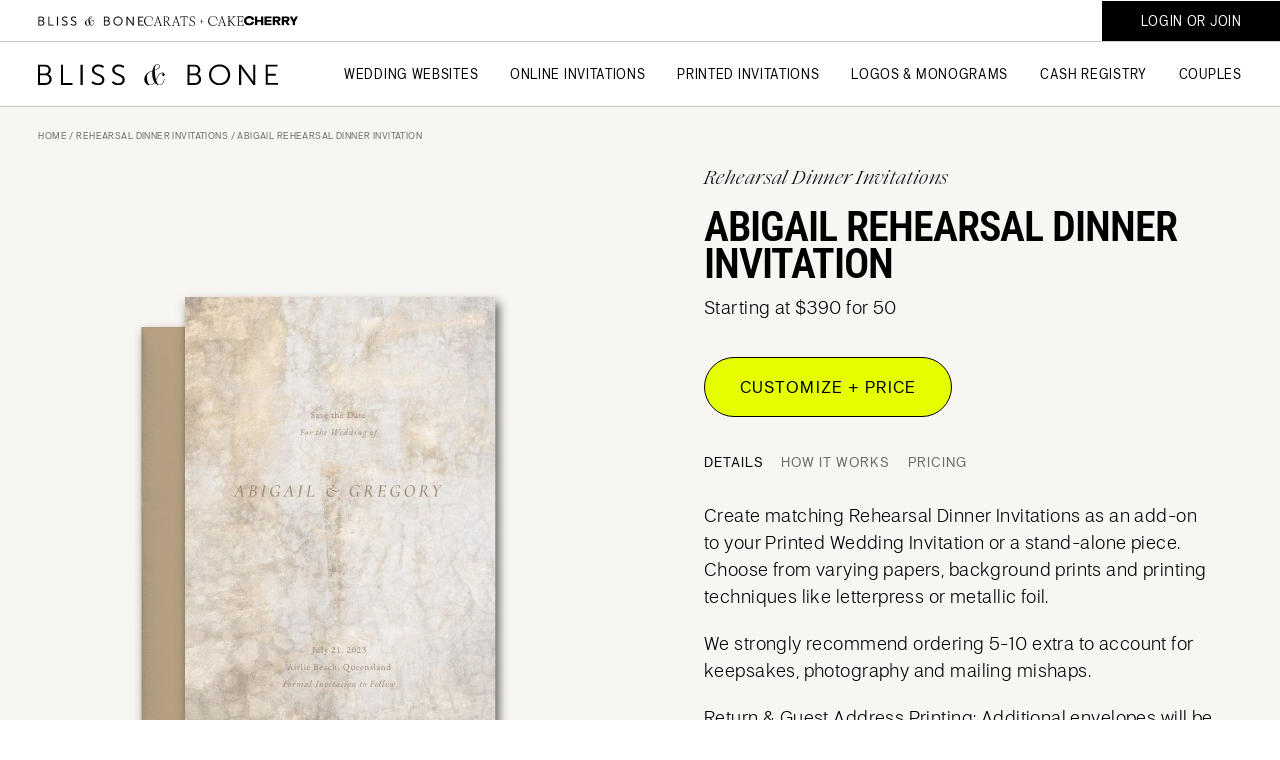

--- FILE ---
content_type: text/html; charset=UTF-8
request_url: https://blissandbone.com/rehearsal-dinner-invitations/abigail-rehearsal-dinner-invitation
body_size: 10203
content:



	<!DOCTYPE HTML>
<html lang="en">
<head>
<link rel="preconnect" href="https://cdnjs.cloudflare.com">

<meta charset="UTF-8">
<meta id="viewport" name="viewport" content="width=device-width,initial-scale=1">

	
	
	
		<title>Beautiful Rehearsal Dinner Invitations - Shop the Abigail Collection</title>
		<meta name="description" content="The Abigail Rehearsal Dinner Invitation can match your wedding website or online save the dates. Shop the Abigail Rehearsal Dinner Invitation collection today.">
		<meta name="author" content="Bliss & Bone">
		<meta name="robots" content="INDEX, FOLLOW">

		<!-- Open Graph -->
		<meta property="og:title" content="Beautiful Rehearsal Dinner Invitations - Shop the Abigail Collection">
		<meta property="og:description" content="The Abigail Rehearsal Dinner Invitations can match your wedding website or online save the dates. Shop the Abigail Rehearsal Dinner Invitation collection today.">
		<meta property="og:type" content="website">
		<meta property="og:image" content='https://cdn.blissandbone.com/_images/webcache/682JP636_-_abcdef_-_56608bfeec9f7a0f9443fd07b835df3a8578cb09.jpg'>

		<!-- Twitter Card -->
		<meta name="twitter:title" content="Beautiful Rehearsal Dinner Invitations - Shop the Abigail Collection">
		<meta name="twitter:card" content="summary">
		<meta name="twitter:description" content="The Abigail Rehearsal Dinner Invitations can match your wedding website or online save the dates. Shop the Abigail Rehearsal Dinner Invitation collection today.">
		<meta name="twitter:image" content='https://cdn.blissandbone.com/_images/webcache/682JP636_-_abcdef_-_56608bfeec9f7a0f9443fd07b835df3a8578cb09.jpg'>
		
		



<link rel="apple-touch-icon" sizes="180x180" href="/apple-touch-icon.png?v=1">
<link rel="icon" type="image/png" sizes="32x32" href="/favicon-32x32.png?v=1">
<link rel="icon" type="image/png" sizes="16x16" href="/favicon-16x16.png?v=1">
<link rel="manifest" href="/site.webmanifest?v=1" crossorigin="use-credentials">
<link rel="mask-icon" href="/safari-pinned-tab.svg?v=1" color="#231f20">
<link rel="shortcut icon" href="/favicon.ico?v=1">
<meta name="msapplication-TileColor" content="#231f20">
<meta name="theme-color" content="#ffffff">


<link rel="stylesheet" href="/_css/global_style.css?20251229" type="text/css" media="all">
<link rel="stylesheet" href="https://cdnjs.cloudflare.com/ajax/libs/bootstrap-icons/1.11.3/font/bootstrap-icons.min.css" integrity="sha512-dPXYcDub/aeb08c63jRq/k6GaKccl256JQy/AnOq7CAnEZ9FzSL9wSbcZkMp4R26vBsMLFYH4kQ67/bbV8XaCQ==" crossorigin="anonymous" referrerpolicy="no-referrer" />

	<link rel="stylesheet" href="/_css/detail_style.css?20251229" type="text/css" media="all">
	<link rel="stylesheet" href="/_css/horizontal_scroll_style.css?20251229" type="text/css" media="all">



<script>(function(w,r){w._rwq=r;w[r]=w[r]||function(){(w[r].q=w[r].q||[]).push(arguments)}})(window,'rewardful');</script>
<script async src='https://r.wdfl.co/rw.js' data-rewardful='dbece8'></script>
<!-- Google Tag Manager -->
<script>(function(w,d,s,l,i){w[l]=w[l]||[];w[l].push({'gtm.start':
new Date().getTime(),event:'gtm.js'});var f=d.getElementsByTagName(s)[0],
j=d.createElement(s),dl=l!='dataLayer'?'&l='+l:'';j.async=true;j.src=
'https://www.googletagmanager.com/gtm.js?id='+i+dl;f.parentNode.insertBefore(j,f);
})(window,document,'script','dataLayer','GTM-P3CBHXS');</script>
<!-- End Google Tag Manager -->


<!-- Global site tag (gtag.js) - Google Analytics -->
<script async src="https://www.googletagmanager.com/gtag/js?id=UA-41379010-1"></script>
<script>
  window.dataLayer = window.dataLayer || [];
  function gtag(){dataLayer.push(arguments);}
  gtag('js', new Date());

  gtag('config', 'UA-41379010-1');
</script>


<!-- Meta Pixel Code -->
<script>
!function(f,b,e,v,n,t,s)
{if(f.fbq)return;n=f.fbq=function(){n.callMethod?
n.callMethod.apply(n,arguments):n.queue.push(arguments)};
if(!f._fbq)f._fbq=n;n.push=n;n.loaded=!0;n.version='2.0';
n.queue=[];t=b.createElement(e);t.async=!0;
t.src=v;s=b.getElementsByTagName(e)[0];
s.parentNode.insertBefore(t,s)}(window, document,'script',
'https://connect.facebook.net/en_US/fbevents.js');
fbq('init', '772829493879577');
fbq('track', 'PageView');
</script>
<noscript><img alt="" height="1" width="1" style="display:none" src="https://www.facebook.com/tr?id=772829493879577&ev=PageView&noscript=1"/></noscript>
<!-- End Meta Pixel Code -->



<script src="https://cdnjs.cloudflare.com/ajax/libs/jquery/3.5.1/jquery.min.js" integrity="sha512-bLT0Qm9VnAYZDflyKcBaQ2gg0hSYNQrJ8RilYldYQ1FxQYoCLtUjuuRuZo+fjqhx/qtq/1itJ0C2ejDxltZVFg==" crossorigin="anonymous" referrerpolicy="no-referrer"></script>
<script type="text/javascript" src="/_scripts/bandb-min.js?20251010"></script>
<script type="text/javascript" src="/_scripts/overlay_control-min.js?20251010" async></script>
<script src="https://cdnjs.cloudflare.com/ajax/libs/gsap/3.9.1/gsap.min.js" integrity="sha512-H6cPm97FAsgIKmlBA4s774vqoN24V5gSQL4yBTDOY2su2DeXZVhQPxFK4P6GPdnZqM9fg1G3cMv5wD7e6cFLZQ==" crossorigin="anonymous" referrerpolicy="no-referrer"></script>
<script src="https://cdnjs.cloudflare.com/ajax/libs/gsap/3.9.1/ScrollTrigger.min.js" integrity="sha512-5efjkDjhldlK+BrHauVYJpbjKrtNemLZksZWxd6Wdxvm06dceqWGLLNjZywOkvW7BF032ktHRMUOarbK9d60bg==" crossorigin="anonymous" referrerpolicy="no-referrer"></script>
<script type="text/javascript" src="/_scripts/show_hide_header-min.js?20251010" async></script>

<script src="https://cdnjs.cloudflare.com/ajax/libs/gsap/3.9.1/ScrollToPlugin.min.js" integrity="sha512-agNfXmEo6F+qcj3WGryaRvl9X9wLMQORbTt5ACS9YVqzKDMzhRxY+xjgO45HCLm61OwHWR1Oblp4QSw/SGh9SA==" crossorigin="anonymous" referrerpolicy="no-referrer"></script>
<script type="text/javascript" src="/_scripts/lazy_load-min.js?20251010"></script>
<script type="text/javascript" src="/_scripts/horizontal_scroll-min.js?20251010"></script>





<script>
$(document).ready(function(){
	jQuery(function($){
		$('.splitTop .text .linksRow a').click(function(e) {
			let $this = $(this);
			let tab = this.dataset.class;
			$this.parent().find('> a').removeClass('select');
			$this.addClass('select');
			$this.parent().next('.tabsDetails').find('> div').removeClass('select')
			$this.parent().next('.tabsDetails').find('.' + tab).addClass('select');
		});
	});
});

</script>


</head>

<body>

<header>
	<div class="topHeader">
		<div class="logoCont">
		<a class="headItem logoSM bb" href="/" title="Shop wedding websites, online wedding invitations and printed invitations.">
			<img src="/_images/Bliss-and-Bone-Logo-SM.svg" width="106" height="10" alt="BLISS & BONE">
		</a>
		<a class="headItem logoSM cc" href="https://caratsandcake.com/" target="_blank" title="Connecting couples to expert vendors to build your dream wedding. Your #1 resource for all things wedding planning and inspiration.">
			<img src="/_images/Carats-and-Cake-Logo-SM.svg" width="110" height="10" alt="CARATS & CAKE">
		</a>
		<a class="headItem logoSM cherry" href="https://caratsandcake.com/cherry" target="_blank" title="Cherry | Wedding Ideas, Photos & Inspiration">
			<img src="/_images/Cherry-Logo.svg" width="54" height="10" alt="CARATS & CAKE | Cherry">
		</a>
		</div>
		<div id="accountCart" class="headItem">
			<a rel="nofollow" href="/account" id="accountButton" class="loginHide loginAccButton"><span>Account</span></a>
			<a rel="nofollow" class="loginShow loginButton loginAccButton"><span>Login or Join</span></a>
			
		</div>
	</div>
	<div class="bottomHeader">
		<a id="logo" href="/"  title="Shop wedding websites, online wedding invitations and printed invitations">
			<img src="/_images/Bliss-and-Bone-Logo.svg" width="240" height="21" alt="BLISS & BONE">
		</a>
		<div id="navLinks" class="headItem">
			<a class="navLink" data-nav="websites">Wedding Websites</a> 
			<a class="navLink" data-nav="paperless">Online Invitations</a> 
			<a class="navLink" data-nav="paper">Printed Invitations</a>
			<a class="navLink" data-nav="logos">Logos & Monograms</a>
			<a class="navLink" data-nav="registry">Cash Registry</a>
			<a class="navLink" data-nav="couples">Couples</a>
			
		</div>
		
		<a id="mm"></a>
	</div>
</header>

<div id="navContent">
	<nav>
		<ul class="main">


			<li class="imageNav">
				<div class="websites">
				
						
						<a href="/wedding-website"><img src="https://cdn.blissandbone.com/_images/cache/navigation-wedding-website-01-6557bf4fc50d8-354-1700249423.jpg" loading="lazy" alt="Wedding Websites" width="300" height="200"></a>
						
					
				</div>
				<div class="paperless">
				
						
						<a href="/online-wedding-invitation"><img src="https://cdn.blissandbone.com/_images/cache/navigation-online-wedding-invitations-02-6557c546cfc4d-357-1700250950.jpg" loading="lazy" alt="Online Wedding Invitations" width="300" height="200"></a>
						
					
				</div>
				<div class="paper">
				
						
						<a href="/printed-wedding-invitations"><img src="https://cdn.blissandbone.com/_images/cache/printed-wedding-invitations-01-45-1666887001.jpg" loading="lazy" alt="Printed Wedding Invitations" width="300" height="200"></a>
						
					
				</div>
				<div class="logos">
				
						
						<a href="/wedding-logo"><img src="https://cdn.blissandbone.com/_images/cache/navigation-logos-and-monograms-01-397-1711992603.png" loading="lazy" alt="Logos & Monograms" width="300" height="200"></a>
						
					
				</div>
				<div class="registry">
				
						
						<a href="/cash-registry"><img src="https://cdn.blissandbone.com/_images/cache/navigation-cash-registry-01--356-1700249424.jpg" loading="lazy" alt="Cash Registry" width="300" height="200"></a>
						
					
				</div>
				<div class="couples">
				
						
						<a href="/real-weddings"><img src="https://cdn.blissandbone.com/_images/cache/Warren%26BelleWeddingCasaCampana-697-462-1729784661.jpg" loading="lazy" alt="" width="300" height="200"></a>
						
					
				</div>
			</li>
		
			<li class="websites parentNavItem">
				<p class="dropHeading"><span>Wedding Websites</span><span></span></p>
				<div>
				
					<a href="/wedding-website">Wedding Websites</a>
				
					<a href="/shop-by-collection">Shop by Collection</a>
				
					<a href="/wedding-website/features-and-pricing">Features & Pricing</a>
				
				</div>
			</li>
			
			<li class="websites subNavItem">
				<p class="dropHeading"><span>Related Items</span><span></span></p>
				<div>
				
					<a href="/wedding-logo">Wedding Logos</a>
				
					<a href="/wedding-monogram">Wedding Monograms</a>
				
					<a href="/cash-registry">Cash Registry</a>
				
					<a href="/reviews-and-testimonials">Testimonials</a>
				
				</div>
			</li>
			
			
			<li class="websites subNavItem">
				<p class="dropHeading"><span>Help Center</span><span></span></p>
				<div>
				
					<a href="/how-bliss-and-bone-works">How Bliss & Bone Works</a>
				
					<a href="/help-center">Help Center</a>
				
					<a href="/help-center/website-payments-and-billing">Manage or Cancel Subscription</a>
				
				</div>
			</li>
			
			
			
		
			<li class="paperless parentNavItem">
				<p class="dropHeading"><span>Online Invitations</span><span></span></p>
				<div>
				
					<a href="/online-wedding-invitation">Wedding Invitations</a>
				
					<a href="/save-the-date-online">Save the Dates</a>
				
					<a href="/online-rehearsal-dinner-invitation">Rehearsal Dinner Invitations</a>
				
					<a href="/shop-by-collection">Shop by Collection</a>
				
				</div>
			</li>
			
			<li class="paperless subNavItem">
				<p class="dropHeading"><span>Related Items</span><span></span></p>
				<div>
				
					<a href="/wedding-logo">Wedding Logos</a>
				
					<a href="/wedding-monogram">Wedding Monograms</a>
				
					<a href="/reviews-and-testimonials">Testimonials</a>
				
				</div>
			</li>
			
			
			<li class="paperless subNavItem">
				<p class="dropHeading"><span>Help Center</span><span></span></p>
				<div>
				
					<a href="/how-bliss-and-bone-works">How Bliss & Bone Works</a>
				
					<a href="/help-center">Help Center</a>
				
				</div>
			</li>
			
			
			
		
			<li class="paper parentNavItem">
				<p class="dropHeading"><span>Printed Invitations</span><span></span></p>
				<div>
				
					<a href="/printed-wedding-invitations">Wedding Invitations</a>
				
					<a href="/wedding-save-the-dates">Save the Dates</a>
				
					<a href="/rehearsal-dinner-invitations">Rehearsal Dinner Invitations</a>
				
					<a href="/shop-by-collection">Shop by Collection</a>
				
				</div>
			</li>
			
			<li class="paper subNavItem">
				<p class="dropHeading"><span>Printed Collateral</span><span></span></p>
				<div>
				
					<a href="/wedding-menu">Wedding Menus</a>
				
					<a href="/shop-by-collection">Shop by Collection</a>
				
				</div>
			</li>
			
			
			<li class="paper subNavItem">
				<p class="dropHeading"><span>Related Items</span><span></span></p>
				<div>
				
					<a href="/wedding-paper-samples">Wedding Paper Samples</a>
				
					<a href="/reviews-and-testimonials">Testimonials</a>
				
				</div>
			</li>
			
			
			<li class="paper subNavItem">
				<p class="dropHeading"><span>Help Center</span><span></span></p>
				<div>
				
					<a href="/how-bliss-and-bone-works">How Bliss & Bone Works</a>
				
					<a href="/help-center">Help Center</a>
				
				</div>
			</li>
			
			
		
			<li class="logos parentNavItem">
				<p class="dropHeading"><span>Logos & Monograms</span><span></span></p>
				<div>
				
					<a href="/wedding-logo">Wedding Logos</a>
				
					<a href="/wedding-monogram">Wedding Monograms</a>
				
				</div>
			</li>
			
			<li class="logos subNavItem">
				<p class="dropHeading"><span>Related Items</span><span></span></p>
				<div>
				
					<a href="/wedding-website">Wedding Websites</a>
				
					<a href="/online-wedding-invitation">Online Invitations</a>
				
				</div>
			</li>
			
			
			<li class="logos subNavItem">
				<p class="dropHeading"><span>Learn More</span><span></span></p>
				<div>
				
					<a href="/how-bliss-and-bone-works">How Bliss & Bone Works</a>
				
					<a href="/help-center">Help Center</a>
				
				</div>
			</li>
			
			
			
		
			<li class="registry parentNavItem">
				<p class="dropHeading"><span>Cash Registry</span><span></span></p>
				<div>
				
					<a href="/account/cash-registry-create">Create a Cash Registry</a>
				
					<a href="/cash-registry">Learn More</a>
				
				</div>
			</li>
			
			<li class="registry subNavItem">
				<p class="dropHeading"><span>Related Items</span><span></span></p>
				<div>
				
					<a href="/wedding-website">Wedding Websites</a>
				
					<a href="/online-wedding-invitation">Online Wedding Invitations</a>
				
				</div>
			</li>
			
			
			<li class="registry subNavItem">
				<p class="dropHeading"><span>Help Center</span><span></span></p>
				<div>
				
					<a href="/how-bliss-and-bone-works">How Bliss & Bone Works</a>
				
					<a href="/help-center">Help Center</a>
				
				</div>
			</li>
			
			
			
		
			<li class="couples parentNavItem">
				<p class="dropHeading"><span>B&B Couples</span><span></span></p>
				<div>
				
					<a href="/reviews-and-testimonials">Testimonials</a>
				
					<a href="/real-weddings">Real Weddings</a>
				
				</div>
			</li>
			
			<li class="couples subNavItem">
				<p class="dropHeading"><span>Related Items</span><span></span></p>
				<div>
				
					<a href="/wedding-website">Wedding Websites</a>
				
					<a href="/online-wedding-invitation">Online Wedding Invitations</a>
				
				</div>
			</li>
			
			
			<li class="couples subNavItem">
				<p class="dropHeading"><span>Help Center</span><span></span></p>
				<div>
				
					<a href="/how-bliss-and-bone-works">How Bliss & Bone Works</a>
				
					<a href="/help-center">Help Center</a>
				
				</div>
			</li>
			
			
			
		</ul>

	</nav>
</div>
<script type="text/javascript">
  $('.loginHide').hide();
</script>


	<div class="overlayEdit closeSpecial" id="loginPopup">
	  <div class="subsection new">
			<div class="splitTop loginSplit">
				<div class="img" style="background-image: url(/_images/login_reg_pic.jpg)"></div>
				<div class="text">
					<div class="topHead">
						<div class="logo">
							<img src="/_images/Bliss-and-Bone-Logo.svg" alt="Bliss & Bone">
						</div>
						<div class="preHeader titleMessage">Start Designing for Free!</div>
					</div>
					
					<div class="bottomForms">
					<form id="loginForm" method="post" action="https://blissandbone.com?ACT=191"  >
<div class='hiddenFields'>
<input type="hidden" name="site_id" value="1" />
<input type="hidden" name="csrf_token" value="0e43bd4d0d065b0abf63b6750e079468f8452b8f" />
</div>


						<input type="hidden" name="auto_login" value="1">
						<div class="content">
							<div class="sectionInner">
								<span class="error"></span>
							</div>
							<div class="sectionInner">
								<div class="fieldText">
									<label for="login_pop_username">Email</label>
									<input type="email" name="username" id="login_pop_username" autocomplete="off">
								</div>
							</div>
							<div class="sectionInner">
								<div class="fieldText">
									<label for="login_pop_password">Password</label>
									<input type="password" name="password" id="login_pop_password" autocomplete="off">
								</div>
								<p id="forgotPassword"><a rel="nofollow"><em class="serif">Forgot My Password</em></a></p>
							</div>
							<button class="buttonNew black large rounded" type="submit" name="submit">Login</button>
							<div class="h5 linksRow highlight">
								<a rel="nofollow" id="createAccountShow">Create Account</a>
							</div>
						</div>
					</form>
					
					<form id="regForm" method="post" action="https://blissandbone.com?ACT=190"  >
<div class='hiddenFields'>
<input type="hidden" name="site_id" value="1" />
<input type="hidden" name="csrf_token" value="0e43bd4d0d065b0abf63b6750e079468f8452b8f" />
</div>


						<div class="content">
							<div class="sectionInner errorMessage error" style="display: none">
							</div>
							<div class="sectionInner">
								<div class="fieldText">
									<label for="create_pop_member_screen_name">Name</label>
									<input type="text" name="member_screen_name" id="create_pop_member_screen_name" autocomplete="off" data-error="The Name field is required.">
								</div>
							</div>
							<div class="sectionInner">
								<div class="fieldText">
									<label for="create_pop_email">Email</label>
									<input type="email" name="email" id="create_pop_email" autocomplete="off" data-error="You must submit an email address.">
								</div>
							</div>
							<div class="sectionInner">
								<div class="fieldText">
									<label for="create_pop_password">Password</label>
									<input type="password" name="password" id="create_pop_password" autocomplete="off" data-error="You must submit a password.">
								</div>
							</div>
							<button id="createAccountSubmit" class="buttonNew black large rounded" type="submit" name="submit">Create account</button>
							
							<p class="small note">By creating an account, you agree to our <a href="/terms-of-service" target="_blank" style="display:inline;">Terms of Service</a> and have read and understood the <a href="/privacy-policy" target="_blank" style="display:inline;">Privacy Policy.</a></p>
							<div class="h5 linksRow highlight">
								<a rel="nofollow" id="loginFormShow">Back to Login</a>
							</div>
						</div>
					<div class="snap" style="position: absolute !important; height: 0 !important;  overflow: hidden !important;"><input type="text" id="snap_anIOAQhzD" name="snap_anIOAQhzD" value="bAHoCesuFocMz"  /></div>
<script type="text/javascript">document.getElementById("snap_anIOAQhzD").value = "GKQQEDscpmbuE";</script>
</form>
					
					<form id="forgotPassForm" method="post" action="https://blissandbone.com?ACT=324"  >
<div class='hiddenFields'>
<input type="hidden" name="site_id" value="1" />
<input type="hidden" name="csrf_token" value="0e43bd4d0d065b0abf63b6750e079468f8452b8f" />
</div>


						<div class="content">
							<div class="sectionInner">
								<span class="error"></span>
							</div>
							<div class="sectionInner">
								<p class="small"><em class="serif">No problem! Reset your password via email.</em></p>
							</div>
							<div class="sectionInner">
								<div class="fieldText">
									<label for="revovery_email_field">Email</label>
									<input type="email" name="recovery_email" id="revovery_email_field" autocomplete="off">
								</div>
							</div>
							<button class="buttonNew black large rounded" type="submit" name="submit">Send Email</button>
							<div class="h5 linksRow highlight">
								<a rel="nofollow" id="loginFormShow2">Back to Login</a>
							</div>
						</div>
					</form>
					</div>
				</div>
			
			</div>
			<div class="close"></div>
		</div>
	</div>

<script type="text/javascript">
	let navName = '';
	let delayTime = 0;
	
	function closeNav(e) {
		//$('.loginAccButton').removeClass('open');
		if ($(window).width() <= 1100) $('#mm').removeClass('open'); //: $('#mm').removeClass('show');
		$('header .headItem a').removeClass('open');
		$('#navContent').slideUp(400, function() {
			//if ($(window).width() > 767) $('#mm').removeClass('open');
			$('#navContent nav').removeClass();
			//$('#navContent nav').addClass(e);
			$(document).off('click', closeNav);
			//$('.navLink').on('click', openMainNav);
			//$('#accountButton').on('click', openAccountNav);
		});
	}
	
	function openMainNav() {
		//$('.navLink').off('click', openMainNav);
		//$('#accountButton').off('click', openAccountNav);
		let $this = $(this);
		if ($this.hasClass('open')) {closeNav();} else {
			navName = this.dataset.nav;
			if ($('#navContent').filter(':visible').length > 0) {
				delayTime = 450;
			} else {
				$this.addClass('open');
				$('#navContent nav').addClass(navName);
				delayTime = 0;
			}
			//$('.navLink, .loginAccButton, #mm').addClass('open');
			//$('#mm').addClass('center show');
			setTimeout(() => {
				$('#navContent').stop(true, true);
				$('#navContent nav').addClass(navName);
				$('#navContent').slideDown(400, function() {
					$this.addClass('open');
					$(document).one('click', closeNav);
				});
			}, delayTime);
		}
	}
	$('.navLink:not(.singleLink').on('click', openMainNav);
	
	$('#mm').click(function() {
		if ($(window).width() < 1101) {
			//$('#navContent nav').removeClass('accountNav');
			$(this).addClass('open');
			$('#navContent').slideDown(400, function() {
				$(document).one('click', closeNav);
			})
		}
	});
	
	$('#navContent li .dropHeading span:not(:last-child)').click(function(e) {
		if ($(window).width() < 1101 && !$(this).hasClass('loginButton')) {
			if ($(this).closest('.dropHeading').next('div').is(':visible')) {
				$(this).closest('.dropHeading').next('div').slideUp(200);
				$(this).closest('li').nextUntil('.parentNavItem').children('.dropHeading').slideUp(200).next('div').slideUp(200);
			} else {
				$('#navContent li > div, #navContent li.subNavItem .dropHeading').slideUp(200);
				$(this).closest('.dropHeading').next('div').slideDown(200);
				$(this).closest('li').nextUntil('.parentNavItem').children('.dropHeading').slideDown(200).next('div').slideDown(200);
			}
		}
	});
	
	// $('#navContent li .dropHeading span:not(:last-child) a').click(function(e) {
	// 	if ($(window).width() < 768) {
	// 		e.preventDefault();
	// 	}
	// });
	
	$('#navContent').click(function(e) {e.stopPropagation();});
</script>
  

		











<section class="breadcrumb">
	<div class="subsection new">
		<div class="h6"><a href="https://blissandbone.com/">Home</a> / <a href="https://blissandbone.com/rehearsal-dinner-invitations">Rehearsal Dinner Invitations</a> / Abigail Rehearsal Dinner Invitation</div>
	</div>
</section>

<section class="splitTop">
	

		

	

	
	<div class="img bgColor flexCenter">
  	
		<img src="https://cdn.blissandbone.com/_images/placeholder_1x1.png" alt="Abigail Rehearsal Dinner Invitation" class="lazyLoad" data-lazyimg="https://cdn.blissandbone.com/_images/webcache/682JP636_-_abcdef_-_accc19f2ac5a8cd8692f0272a6800a3a63af641c.jpg" width="640" height="640">
  	
	</div>
	

	<div class="text">

		<div class="preHeader midsize">Rehearsal Dinner Invitations</div>
		<h1 class="h2">Abigail Rehearsal Dinner Invitation</h1>

	  

	  

	  

	  
	  	
		<p>Starting at $390 for 50</p>
		
		<div class="buttonRow">
			<a href="https://blissandbone.com/printed/customize/682JP636" rel="nofollow" class="buttonNew neon large rounded">Customize&nbsp;+&nbsp;Price</a>
		</div>
	  



		<div class="h5 linksRow grey"><a class="select" data-class="details">details</a> <a data-class="howItWorks">how it works</a> <a data-class="pricing">pricing</a></div>
		<div class="tabsDetails">
			<div class="details select">
				<p>Create matching Rehearsal Dinner Invitations as an add-on to your Printed Wedding Invitation or a stand-alone piece. Choose from varying papers, background prints and printing techniques like letterpress or metallic foil.</p>

<p>We strongly recommend ordering 5-10 extra to account for keepsakes, photography and mailing mishaps.</p>

<p>Return &amp; Guest Address Printing: Additional envelopes will be printed with the return address only to fullfill the order quantity.</p>
			</div>
			<div class="howItWorks">
				<p><em class="serif">01</em>&nbsp;&nbsp;Select a product and follow the guided process to customize the design of your Rehearsal Dinner Invitations with real-time pricing.</p>

<p><em class="serif">02</em>&nbsp;&nbsp;Add envelopes, inserts and reply cards to your suite&mdash;we&#39;ll personalize the text and design to fit your specific needs.</p>

<p><em class="serif">03</em>&nbsp;&nbsp;After purchasing, your dedicated designer will make sure everything is perfect, accommodate your requests and even provide additional options! You will receive a digital pdf proof within 2-3 business days.</p>

<p><em class="serif">04</em>&nbsp;&nbsp;After final proof approval, your design is sent into production and shipped 12-15 business days later. Rush services are available for additional fees.</p>
			</div>
			<div class="pricing">
				<p>25, A7 (5&nbsp;x 7), 1-Ply Cards&nbsp;</p>

<p><em>Starting at...</em><br />
$257.50 / Flat Print, Unlimited Colors<br />
$527.50 / Letterpress, 1-Color<br />
$655.00 / Metallic Foil, 1-Color</p>

<p><em>Get real-time pricing in our paper builder.<br />
All prices are in USD.</em></p>
			</div>
		</div>


	</div>
</section>


<section class="marginTopHigh">
	<div class="subsection new noPaddTop detailBenefits">
	
		<div class="item">
			<div class="h3">Paper Samples</div>
			<p>Get a full sample pack to see the quality of the printing, 1-ply vs 2-ply, and more!</p>
			<div class="h5 linksRow highlight"><a href="/wedding-paper-samples">Shop Samples</a></div>
		</div>
	
		<div class="item">
			<div class="h3">Design Consult</div>
			<p>Speak to a designer at any point along the process. We&#39;re here to help!</p>
			<div class="h5 linksRow highlight"><a href="mailto:hello@blissandbone.com?subject=Schedule%20a%20Design%20Consult">Schedule a Consult</a></div>
		</div>
	
		<div class="item">
			<div class="h3">Cost Saving Tips</div>
			<p>We understand budgets, so check out our tips to keep costs down without compromising.</p>
			<div class="h5 linksRow highlight"><a href="/help-center/printed-invitations-cost-saving-tips">See Tips</a></div>
		</div>
	
		<div class="item">
			<div class="h3">Proof Process</div>
			<p>Every purchase includes 2 rounds of digital proofs. We never print until you say it&rsquo;s perfect.</p>
			<div class="h5 linksRow highlight"><a href="/help-center/printed-invitations-process">Learn More</a></div>
		</div>
	
		<div class="item">
			<div class="h3">Matching Websites + Paperless</div>
			<p>Use our Wedding Website and Paperless builder keep your paper and digital worlds consistent.</p>
			<div class="h5 linksRow highlight"><a href="/wedding-website">Show Websites</a></div>
		</div>
	
		<div class="item">
			<div class="h3">Details + Customizations</div>
			<p>Learn more about the process, materials and available customizations for your invitation or save the date.</p>
			<div class="h5 linksRow highlight"><a href="/help-center/printed-invitations-design-customizations">Learn More</a></div>
		</div>
	
	</div>
</section>



<section class="scrollSlider productSlide">
	<div class="scrollHeading">
		<div class="preHeader heading">More From this Collection</div>
	</div>
	<div class="horizontalScroll">
		<a class="arrowScroll left disabled" title="scroll left"></a>
		<div class="scroll">
	
		  
		  	<div class="slide withThumbs">
			<a href="https://blissandbone.com/wedding-website/abigail-wedding-website" class="img">
				
				<img src="https://cdn.blissandbone.com/_images/placeholder_372x248.png" alt="Abigail Wedding Website" class="lazyLoad" data-lazyimg="https://cdn.blissandbone.com/_images/webcache/page-1_-_abcdef_-_b778e68f261be277feb3a5d1db54f69b5e745299.jpeg" width="372" height="248">
				
				<div class="imgOther">
					
					<img src="https://cdn.blissandbone.com/_images/placeholder_372x248.png" alt="Abigail Wedding Website" class="lazyLoad noShow" data-lazyimg="https://cdn.blissandbone.com/_images/webcache/page-2_-_abcdef_-_7d1affd8e70456c1b18c02ea546964cadbb26747.jpeg" width="372" height="248">
					
					
					<img src="https://cdn.blissandbone.com/_images/placeholder_372x248.png" alt="Abigail Wedding Website" class="lazyLoad noShow" data-lazyimg="https://cdn.blissandbone.com/_images/webcache/page-3_-_abcdef_-_e16a8b2d48911b5b70f8e53b37a94f7214367b1a.jpeg" width="372" height="248">
					
					
					<img src="https://cdn.blissandbone.com/_images/placeholder_372x248.png" alt="Abigail Wedding Website" class="lazyLoad noShow" data-lazyimg="https://cdn.blissandbone.com/_images/webcache/page-4_-_abcdef_-_244ec2e590762d493e604dd30c77812b8678d0b8.jpeg" width="372" height="248">
					
					
					<img src="https://cdn.blissandbone.com/_images/placeholder_372x248.png" alt="Abigail Wedding Website" class="lazyLoad noShow" data-lazyimg="https://cdn.blissandbone.com/_images/webcache/page-5_-_abcdef_-_7d90444e5b7830b6585a0b3dd4083dc994a60cb7.jpeg" width="372" height="248">
					
				</div>
			</a>
			<div class="thumbs">
				<div>
					
					<img src="https://cdn.blissandbone.com/_images/placeholder_89x60.png" alt="Abigail Wedding Website" class="lazyLoad" data-lazyimg="https://cdn.blissandbone.com/_images/webcache/page-2_-_abcdef_-_d8115d724bafdc4745f8510878c034709ecb2824.jpeg" width="89" height="60">
					
				</div>
				<div>
					
					<img src="https://cdn.blissandbone.com/_images/placeholder_89x60.png" alt="Abigail Wedding Website" class="lazyLoad" data-lazyimg="https://cdn.blissandbone.com/_images/webcache/page-3_-_abcdef_-_aa84393f29576f0c38d226d194f2a0989c6c3a70.jpeg" width="89" height="60">
					
				</div>
				<div>
					
					<img src="https://cdn.blissandbone.com/_images/placeholder_89x60.png" alt="Abigail Wedding Website" class="lazyLoad" data-lazyimg="https://cdn.blissandbone.com/_images/webcache/page-4_-_abcdef_-_a62ff43fac424cb544dc62a559bad94b6dfd9506.jpeg" width="89" height="60">
					
				</div>
				<div>
					
					<img src="https://cdn.blissandbone.com/_images/placeholder_89x60.png" alt="Abigail Wedding Website" class="lazyLoad" data-lazyimg="https://cdn.blissandbone.com/_images/webcache/page-5_-_abcdef_-_577319a92d98f00f1238aa9318cb0bc3f07d3d67.jpeg" width="89" height="60">
					
				</div>
			</div>
		  
		  	
		  
		  	
				<div class="text">
					<div class="preHeader">Wedding Website</div>
					<div class="h4">Abigail Wedding Website</div>
					<div class="h5 linksRow underline">
					
						<a href="https://blissandbone.com/wedding-website/preview/abigail-wedding-website" rel="nofollow" target="_blank" class="previewLink"><i class="bi bi-eye"></i></a> 
						<a href="https://blissandbone.com/wedding-website/abigail-wedding-website">details</a>
					
					
					
					
					</div>
				</div>
			</div>
	
		  
		  	
		  
		  	
			  	<div class="slide">
				<a href="https://blissandbone.com/save-the-date-online/abigail-save-the-date" class="img">
		  		
			  
			  <img src="https://cdn.blissandbone.com/_images/placeholder_372x305.png" alt="Abigail Save the Date" class="lazyLoad" data-lazyimg="https://cdn.blissandbone.com/_images/webcache/772576AZ_-_abcdef_-_f2bc233fbba84a502591380c93f40f44acdfa838.jpg" width="372" height="305">
			  
			</a>
		  
		  	
				<div class="text">
					<div class="preHeader">Save the Date Online</div>
					<div class="h4">Abigail Save the Date</div>
					<div class="h5 linksRow underline">
					
					
					
						<a href="https://paperless.blissandbone.com/details/772576AZ/preview" rel="nofollow" target="_blank" class="previewLink"><i class="bi bi-eye"></i></a> 
						<a href="https://blissandbone.com/paperless/customize/772576AZ" rel="nofollow">customize now</a>
					
					
					</div>
				</div>
			</div>
	
		  
		  	
		  
		  	
			  	<div class="slide">
				<a href="https://blissandbone.com/online-wedding-invitation/abigail-wedding-invitation" class="img">
		  		
			  
			  <img src="https://cdn.blissandbone.com/_images/placeholder_372x305.png" alt="Abigail Wedding Invitation" class="lazyLoad" data-lazyimg="https://cdn.blissandbone.com/_images/webcache/Y9CEE7Z9_-_abcdef_-_e1fce497de7cc04623c23598b5d6a3266c7711d4.jpg" width="372" height="305">
			  
			</a>
		  
		  	
				<div class="text">
					<div class="preHeader">Online Wedding Invitation</div>
					<div class="h4">Abigail Wedding Invitation</div>
					<div class="h5 linksRow underline">
					
					
					
						<a href="https://paperless.blissandbone.com/details/Y9CEE7Z9/preview" rel="nofollow" target="_blank" class="previewLink"><i class="bi bi-eye"></i></a> 
						<a href="https://blissandbone.com/paperless/customize/Y9CEE7Z9" rel="nofollow">customize now</a>
					
					
					</div>
				</div>
			</div>
	
		  
		  	
		  
		  	
			  	<div class="slide">
				<a href="https://blissandbone.com/online-rehearsal-dinner-invitation/abigail-rehearsal-dinner-invitation" class="img">
				
			  
			  <img src="https://cdn.blissandbone.com/_images/placeholder_372x305.png" alt="Abigail Rehearsal Dinner Invitation" class="lazyLoad" data-lazyimg="https://cdn.blissandbone.com/_images/webcache/G3Y2KF37_-_abcdef_-_ff1c46be83fc4779077654069f6ac7092dad1a23.jpg" width="372" height="305">
			  
			</a>
		  
		  	
				<div class="text">
					<div class="preHeader">Online Rehearsal Dinner Invitation</div>
					<div class="h4">Abigail Rehearsal Dinner Invitation</div>
					<div class="h5 linksRow underline">
					
					
					
						<a href="https://paperless.blissandbone.com/details/G3Y2KF37/preview" rel="nofollow" target="_blank" class="previewLink"><i class="bi bi-eye"></i></a> 
						<a href="https://blissandbone.com/paperless/customize/G3Y2KF37" rel="nofollow">customize now</a>
					
					
					</div>
				</div>
			</div>
	
		  
		  	
		  
		  
		  	
			  	<div class="slide noShadow">
				<a href="https://blissandbone.com/wedding-save-the-dates/abigail-save-the-date" class="img">
		  		
			  
				<img src="https://cdn.blissandbone.com/_images/placeholder_372x319.png" alt="Abigail Save the Date" class="lazyLoad" data-lazyimg="https://cdn.blissandbone.com/_images/webcache/6R39RYAK_-_abcdef_-_bec658c82796e3b4102e36eaf64b125ba5a718c0.jpg" width="372" height="319">
			  
			</a>
		  	
				<div class="text">
					<div class="preHeader">Wedding Save the Dates</div>
					<div class="h4">Abigail Save the Date</div>
					<div class="h5 linksRow underline">
					
					
					
					
						<a href="https://blissandbone.com/printed/customize/6R39RYAK" rel="nofollow">customize now</a>
					
					</div>
				</div>
			</div>
	
		  
		  	
		  
		  
		  	
			  	<div class="slide noShadow">
				<a href="https://blissandbone.com/printed-wedding-invitations/abigail-wedding-invitation" class="img">
		  		
			  
				<img src="https://cdn.blissandbone.com/_images/placeholder_372x319.png" alt="Abigail Wedding Invitation" class="lazyLoad" data-lazyimg="https://cdn.blissandbone.com/_images/webcache/4K6P599C_-_abcdef_-_a79d11f66f1b8137abc779911030c912ad06e97b.jpg" width="372" height="319">
			  
			</a>
		  	
				<div class="text">
					<div class="preHeader">Printed Wedding Invitations</div>
					<div class="h4">Abigail Wedding Invitation</div>
					<div class="h5 linksRow underline">
					
					
					
					
						<a href="https://blissandbone.com/printed/customize/4K6P599C" rel="nofollow">customize now</a>
					
					</div>
				</div>
			</div>
	
		  
		  	
		  
		  
		  	
			  	<div class="slide noShadow">
				<a href="https://blissandbone.com/wedding-menu/abigail-wedding-menu" class="img">
				
			  
				<img src="https://cdn.blissandbone.com/_images/placeholder_372x319.png" alt="Abigail Wedding Menu" class="lazyLoad" data-lazyimg="https://cdn.blissandbone.com/_images/webcache/Y334YCCY_-_abcdef_-_0aca442fc3289440f352b251668d54414dc40b3c.jpg" width="372" height="319">
			  
			</a>
		  	
				<div class="text">
					<div class="preHeader">Wedding Menu</div>
					<div class="h4">Abigail Wedding Menu</div>
					<div class="h5 linksRow underline">
					
					
					
					
						<a href="https://blissandbone.com/printed/customize/Y334YCCY" rel="nofollow">customize now</a>
					
					</div>
				</div>
			</div>
	
			<div class="slide last"></div>
		</div>
		<a class="arrowScroll right disabled" title="scroll right"></a>
	</div>
</section>


<section class="scrollSlider productSlide">
	<div class="scrollHeading">
		<div class="preHeader heading">Other Items You Might Like</div>
	</div>
	<div class="horizontalScroll">
		<a class="arrowScroll left disabled" title="scroll left"></a>
		<div class="scroll">
	
		

		  

		  	

		  

		  
		  	
			  	<div class="slide noShadow">
				<a href="https://blissandbone.com/wedding-menu/abigail-wedding-menu" class="img">
				
			  
				<img src="https://cdn.blissandbone.com/_images/placeholder_372x319.png" alt="Abigail Wedding Menu" class="lazyLoad" data-lazyimg="https://cdn.blissandbone.com/_images/webcache/Y334YCCY_-_abcdef_-_0aca442fc3289440f352b251668d54414dc40b3c.jpg" width="372" height="319">
			  
			</a>
		  	

				<div class="text">
					<div class="preHeader">Wedding Menu</div>
					<div class="h4">Abigail Wedding Menu</div>
					<div class="h5 linksRow underline">
					
					
					
					
						<a href="https://blissandbone.com/printed/customize/Y334YCCY" rel="nofollow">customize now</a>
					
					</div>
				</div>

			</div>
	
		

		  

		  	

		  

		  
		  	
			  	<div class="slide noShadow">
				<a href="https://blissandbone.com/rehearsal-dinner-invitations/stella-rehearsal-dinner-invitation" class="img">
		  		
			  
				<img src="https://cdn.blissandbone.com/_images/placeholder_372x319.png" alt="Stella Rehearsal Dinner Invitation" class="lazyLoad" data-lazyimg="https://cdn.blissandbone.com/_images/webcache/E2Q5X92A_-_abcdef_-_8e1f6deab928158a5da043c4c3932187ed3196f6.jpg" width="372" height="319">
			  
			</a>
		  	

				<div class="text">
					<div class="preHeader">Rehearsal Dinner Invitations</div>
					<div class="h4">Stella Rehearsal Dinner Invitation</div>
					<div class="h5 linksRow underline">
					
					
					
					
						<a href="https://blissandbone.com/printed/customize/E2Q5X92A" rel="nofollow">customize now</a>
					
					</div>
				</div>

			</div>
	
		

		  

		  	

		  

		  
		  	
			  	<div class="slide noShadow">
				<a href="https://blissandbone.com/printed-wedding-invitations/abigail-wedding-invitation" class="img">
		  		
			  
				<img src="https://cdn.blissandbone.com/_images/placeholder_372x319.png" alt="Abigail Wedding Invitation" class="lazyLoad" data-lazyimg="https://cdn.blissandbone.com/_images/webcache/4K6P599C_-_abcdef_-_a79d11f66f1b8137abc779911030c912ad06e97b.jpg" width="372" height="319">
			  
			</a>
		  	

				<div class="text">
					<div class="preHeader">Printed Wedding Invitations</div>
					<div class="h4">Abigail Wedding Invitation</div>
					<div class="h5 linksRow underline">
					
					
					
					
						<a href="https://blissandbone.com/printed/customize/4K6P599C" rel="nofollow">customize now</a>
					
					</div>
				</div>

			</div>
	
		

		  

		  	

		  

		  
		  	
			  	<div class="slide noShadow">
				<a href="https://blissandbone.com/wedding-save-the-dates/damien-save-the-date" class="img">
		  		
			  
				<img src="https://cdn.blissandbone.com/_images/placeholder_372x319.png" alt="Damien Save the Date" class="lazyLoad" data-lazyimg="https://cdn.blissandbone.com/_images/webcache/25T8EH4H_-_abcdef_-_4b89c2da2f241171042d5dba49a88db764f71ac8.jpg" width="372" height="319">
			  
			</a>
		  	

				<div class="text">
					<div class="preHeader">Wedding Save the Dates</div>
					<div class="h4">Damien Save the Date</div>
					<div class="h5 linksRow underline">
					
					
					
					
						<a href="https://blissandbone.com/printed/customize/25T8EH4H" rel="nofollow">customize now</a>
					
					</div>
				</div>

			</div>
	
		

		  

		  	

		  

		  
		  	
			  	<div class="slide noShadow">
				<a href="https://blissandbone.com/wedding-save-the-dates/abigail-save-the-date" class="img">
		  		
			  
				<img src="https://cdn.blissandbone.com/_images/placeholder_372x319.png" alt="Abigail Save the Date" class="lazyLoad" data-lazyimg="https://cdn.blissandbone.com/_images/webcache/6R39RYAK_-_abcdef_-_bec658c82796e3b4102e36eaf64b125ba5a718c0.jpg" width="372" height="319">
			  
			</a>
		  	

				<div class="text">
					<div class="preHeader">Wedding Save the Dates</div>
					<div class="h4">Abigail Save the Date</div>
					<div class="h5 linksRow underline">
					
					
					
					
						<a href="https://blissandbone.com/printed/customize/6R39RYAK" rel="nofollow">customize now</a>
					
					</div>
				</div>

			</div>
	
		

		  

		  	

		  

		  
		  	
			  	<div class="slide noShadow">
				<a href="https://blissandbone.com/printed-wedding-invitations/aaron-wedding-invitation" class="img">
		  		
			  
				<img src="https://cdn.blissandbone.com/_images/placeholder_372x319.png" alt="Aaron Wedding Invitation" class="lazyLoad" data-lazyimg="https://cdn.blissandbone.com/_images/webcache/2PT2PTF5_-_abcdef_-_ef22b2847fd5cdb65a4ab53b0cea97e8bd767da3.jpg" width="372" height="319">
			  
			</a>
		  	

				<div class="text">
					<div class="preHeader">Printed Wedding Invitations</div>
					<div class="h4">Aaron Wedding Invitation</div>
					<div class="h5 linksRow underline">
					
					
					
					
						<a href="https://blissandbone.com/printed/customize/2PT2PTF5" rel="nofollow">customize now</a>
					
					</div>
				</div>

			</div>
	
		

		  

		  	

		  

		  
		  	
			  	<div class="slide noShadow">
				<a href="https://blissandbone.com/printed-wedding-invitations/damien-wedding-invitation" class="img">
		  		
			  
				<img src="https://cdn.blissandbone.com/_images/placeholder_372x319.png" alt="Damien Wedding Invitation" class="lazyLoad" data-lazyimg="https://cdn.blissandbone.com/_images/webcache/5RP9J22C_-_abcdef_-_dbb366980079c01a9cd8a5ad9f80cc57bf86e623.jpg" width="372" height="319">
			  
			</a>
		  	

				<div class="text">
					<div class="preHeader">Printed Wedding Invitations</div>
					<div class="h4">Damien Wedding Invitation</div>
					<div class="h5 linksRow underline">
					
					
					
					
						<a href="https://blissandbone.com/printed/customize/5RP9J22C" rel="nofollow">customize now</a>
					
					</div>
				</div>

			</div>
	
		

		  

		  	

		  

		  
		  	
			  	<div class="slide noShadow">
				<a href="https://blissandbone.com/rehearsal-dinner-invitations/abigail-rehearsal-dinner-invitation" class="img">
		  		
			  
				<img src="https://cdn.blissandbone.com/_images/placeholder_372x319.png" alt="Abigail Rehearsal Dinner Invitation" class="lazyLoad" data-lazyimg="https://cdn.blissandbone.com/_images/webcache/682JP636_-_abcdef_-_b93e06a8f5046332bcd745d2175f909830e9f757.jpg" width="372" height="319">
			  
			</a>
		  	

				<div class="text">
					<div class="preHeader">Rehearsal Dinner Invitations</div>
					<div class="h4">Abigail Rehearsal Dinner Invitation</div>
					<div class="h5 linksRow underline">
					
					
					
					
						<a href="https://blissandbone.com/printed/customize/682JP636" rel="nofollow">customize now</a>
					
					</div>
				</div>

			</div>
	
			<div class="slide last"></div>
		</div>
		<a class="arrowScroll right disabled" title="scroll right"></a>
	</div>
</section>

<section class="scrollSlider productSlide resources">
	<div class="scrollHeading">
		<div class="preHeader heading">Resources</div>
	</div>
	<div class="horizontalScroll">
		<a class="arrowScroll left disabled" title="scroll left"></a>
		<div class="scroll">

			<a class="slide" href="/resources/wedding-invitation-size">
				<div class="img">
				
					<img src="https://cdn.blissandbone.com/_images/cache/wedding-invitation-size-01-433-1720802745.jpg" alt="" width="2000" height="1334">
				
				</div>
				<div class="text">
					<div class="h5">Paper</div>
					<div class="h3 small">Wedding Invitation Size: How to Choose the Canvas for Your Dream Invites</div>
				</div>
			</a>

			<a class="slide" href="/resources/unique-wedding-invitation-wording">
				<div class="img">
				
					<img src="https://cdn.blissandbone.com/_images/cache/unique-wedding-invitation-wording-thumb-427-1718737457.jpg" alt="unique wedding invitation wording on a floral invite" width="1080" height="1080">
				
				</div>
				<div class="text">
					<div class="h5">Online Invitations</div>
					<div class="h3 small">Your Guide to the Most Unique Wedding Invitation Wording</div>
				</div>
			</a>

			<a class="slide" href="/resources/how-to-remind-guests-to-rsvp">
				<div class="img">
				
					<img src="https://cdn.blissandbone.com/_images/cache/remind-guests-to-rsvp-6671f68b95e7f-429-1718744773.jpg" alt="rsvp reminder email from wedding website" width="785" height="1042">
				
				</div>
				<div class="text">
					<div class="h5">Online Invitations</div>
					<div class="h3 small">How to Remind Guests to RSVP</div>
				</div>
			</a>

			<a class="slide" href="/resources/online-wedding-invitation-maker">
				<div class="img">
				
					<img src="https://cdn.blissandbone.com/_images/cache/online-wedding-invitation-maker-1-430-1718804626.jpg" alt="online wedding invitation maker with floral invite" width="1500" height="1254">
				
				</div>
				<div class="text">
					<div class="h5">Online Invitations</div>
					<div class="h3 small">Everything You Need to Know About an Online Wedding Invitation Maker</div>
				</div>
			</a>

			<a class="slide" href="/resources/wedding-invitation-fonts">
				<div class="img">
				
					<img src="https://cdn.blissandbone.com/_images/cache/wedding-invitation-fonts-1-388-1710253116.jpg" alt="wedding invitation fonts" width="1500" height="1405">
				
				</div>
				<div class="text">
					<div class="h5">Online Invitations</div>
					<div class="h3 small">Finding the Best Wedding Invitation Fonts</div>
				</div>
			</a>

			<a class="slide" href="/resources/bespoke-wedding-invitations">
				<div class="img">
				
					<img src="https://cdn.blissandbone.com/_images/cache/design-your-own-bespoke-wedding-invitation-thumb-361-1701442963.jpg" alt="bespoke wedding invitations" width="700" height="922">
				
				</div>
				<div class="text">
					<div class="h5">Online Invitations</div>
					<div class="h3 small">Designing Your Own Bespoke Wedding Invitations</div>
				</div>
			</a>

			<a class="slide" href="/resources/cash-wedding-registry">
				<div class="img">
				
					<img src="https://cdn.blissandbone.com/_images/cache/cash-wedding-registry-thumb-6567b24160340-359-1701294657.jpg" alt="Cash Wedding Registry" width="1769" height="1175">
				
				</div>
				<div class="text">
					<div class="h5">Online Invitations</div>
					<div class="h3 small">Cash Wedding Registry: Everything You Need to Know</div>
				</div>
			</a>

			<a class="slide" href="/resources/paper-wedding-invites">
				<div class="img">
				
					<img src="https://cdn.blissandbone.com/_images/cache/designing-paper-wedding-invites-thumb-345-1692719303.jpg" alt="paper wedding invites" width="2617" height="3173">
				
				</div>
				<div class="text">
					<div class="h5">Paper</div>
					<div class="h3 small">Designing Your Own Paper Wedding Invites</div>
				</div>
			</a>

			<a class="slide" href="/resources/rsvp-invitations-everything-couples-need-to-know">
				<div class="img">
				
					<img src="https://cdn.blissandbone.com/_images/cache/rsvp-invitations-thumb-336-1692716014.jpg" alt="rsvp invitations" width="2500" height="1667">
				
				</div>
				<div class="text">
					<div class="h5">Online Invitations</div>
					<div class="h3 small">RSVP Invitations: Everything Couples Need to Know</div>
				</div>
			</a>

			<a class="slide" href="/resources/when-to-send-wedding-invitations">
				<div class="img">
				
					<img src="https://cdn.blissandbone.com/_images/cache/when-to-send-wedding-invitations-thumb-319-1690207321.jpg" alt="when to send wedding invitations" width="1000" height="1087">
				
				</div>
				<div class="text">
					<div class="h5">Online Invitations</div>
					<div class="h3 small">When to Send Wedding Invitations</div>
				</div>
			</a>

			<div class="slide last"></div>
		</div>
		<a class="arrowScroll right disabled" title="scroll right"></a>
	</div>
</section>


 



<footer class="section new">
	<div class="cta">
		<div class="text">
			<div class="h2">Like What You See?</div>
		</div>
		<div class="follow">
			<p class="h5">Follow Along</p>
			<a href="https://www.instagram.com/blissandbone" class="icon-instagram" rel="noopener" title="Opens in a new window" target="_blank"><i class="bi bi-instagram"></i></a>
			<a href="https://www.pinterest.com/blissandbone" class="icon-pinterest" rel="noopener" title="Opens in a new window" target="_blank"><i class="bi bi-pinterest"></i></a>
		</div>
		<div class="ccSite">
			<p class="h5">Planning & Inspiration</p>
			<a href="https://caratsandcake.com/" target="_blank" title="Opens in a new window">
				<img src="/_images/Carats-and-Cake-Logo.svg" alt="Carats & Cake" width="230" height="23">
			</a>
		</div>
	</div>
  <div class="tagline">
	  <div class="h5">The Impression Starts Now&trade;</div>
  </div>
  
  <nav>
	<ul>
		<li>
			<div class="h5">Shop Online</div>
			<div>
				<a href="https://blissandbone.com/wedding-website">Wedding Websites
				<a href="https://blissandbone.com/online-wedding-invitation">Online Wedding Invitations</a>
				<a href="https://blissandbone.com/save-the-date-online">Online Save the Dates</a>
				<a href="https://blissandbone.com/wedding-logo">Wedding Logos</a>
				<a href="https://blissandbone.com/wedding-monogram">Wedding Monograms</a>
			</div>
		</li>
		<li>
			<div class="h5">Shop Printed</div>
			<div>
				<a href="https://blissandbone.com/printed-wedding-invitations">Printed Wedding Invitations</a>
				<a href="https://blissandbone.com/wedding-save-the-dates">Printed Save the Dates</a>
				<a href="https://blissandbone.com/wedding-menu">Wedding Menus</a>
				<a href="https://blissandbone.com/wedding-paper-samples">Wedding Invitation Samples</a>
			</div>
		</li>
		<li>
			<div class="h5">Contact</div>
			<div>
				<a href="https://blissandbone.com/contact-us">Get in Touch</a>
				<a href="mailto:hello@blissandbone.com">hello@blissandbone.com</a>
				<a href="https://instagram.com/blissandbone" target="_blank" rel="nofollow" title="Instagram">@blissandbone</a>
				<a href="https://blissandbone.com/about-bliss-and-bone">About Us</a>
				<a href="https://forms.gle/hyPs8tkPomFeAJJ5A" target="_blank">Submit Your Wedding</a>
			</div>
		</li>
		<li>
			<div class="h5">Support</div>
			<div>
				<a href="https://blissandbone.com/help-center">Help Center</a>
				<a href="https://blissandbone.com/resources">Resources</a>
				<a href="https://blissandbone.com/terms-of-service">Terms + Privacy</a>
				<a href="https://bliss-bone.getrewardful.com/signup" target="_blank" rel="nofollow">Affiliate Program</a>
			</div>
		</li>
	</ul>
  </nav>
</footer>


<script>
	$('footer li .h5').click(function() {
		if ($(window).width() < 1101) {
			if ($(this).next('div').is(':visible')) {$(this).next('div').slideUp(200);} else {
				$('footer li > div + div').slideUp(200);
				$(this).next('div').slideDown(200);
			}
		}
	});
</script>




</body>
</html>



--- FILE ---
content_type: text/css
request_url: https://blissandbone.com/_css/detail_style.css?20251229
body_size: 924
content:
/* CSS Document */
:root {
  --headingFS: Roboto Condensed SemiBold, Impact, Arial Black, sans-serif;
  --sansFS: NeueSwiss, Helvetica, Verdana, sans-serif;
  --serifFS: Ethic Serif Light, Times New Roman, Times, serif;
}

.flexslider {
  width: 100%;
  height: 100%;
  overflow: hidden;
  position: relative;
}
.flexslider .slides {
  display: block;
  height: 100%;
  margin-bottom: 0;
}
.flexslider .slides > li {
  opacity: 0;
  -webkit-backface-visibility: hidden;
  height: 100%;
}
.flexslider .slides > li > div {
  height: 100%;
  min-height: clamp(200px, 60vw, 850px);
  display: flex;
  flex-direction: column;
  justify-content: center;
  align-items: center;
  align-content: center;
  text-align: center;
}
.flexslider .slides > li > div img {
  width: auto;
  max-width: 80%;
  max-height: clamp(180px, 50vw, 650px);
  margin: 0 auto;
}
.flexslider .flex-control-nav {
  width: 100%;
  padding: 0 0 calc(var(--padding) - 10px);
  position: absolute;
  bottom: 0;
  left: 0;
  margin-bottom: 0;
  font-size: 0;
  line-height: 0;
  text-align: center;
  z-index: 100;
}
.flexslider .flex-control-nav li {
  display: inline-block;
}
.flexslider .flex-control-nav li a {
  padding: 0 6px;
  display: block;
}
.flexslider .flex-control-nav li a:after {
  content: "";
  display: block;
  width: 8px;
  height: 8px;
  background-color: var(--greyMidDark);
  border-radius: 50%;
  transition: all 0.4s cubic-bezier(0.455, 0.03, 0.515, 0.955);
}
.flexslider .flex-control-nav li a:hover:after, .flexslider .flex-control-nav li a:active:after, .flexslider .flex-control-nav li a.flex-active:after {
  background-color: black;
}
.flexslider.websites .slides > li > div {
  min-height: auto;
  padding: calc(var(--paddingHigh) * 0.5 + 10px) var(--padding) calc(var(--paddingMid) - 10px);
  box-sizing: border-box;
}
.flexslider.websites .slides > li > div img {
  width: 100%;
  max-width: 100%;
  max-height: none;
  box-shadow: 4px 4px 8px rgba(128, 127, 125, 0.2);
}

.splitTop .text #logoPrice {
  margin-bottom: 20px;
}
.splitTop .text .formRow {
  margin-bottom: 20px;
}

.detailBenefits {
  display: flex;
  flex-direction: row;
  flex-wrap: wrap;
  justify-content: space-between;
  align-items: flex-start;
  max-width: 1410px;
}
.detailBenefits .item {
  display: inline-block;
  vertical-align: top;
  padding-left: var(--padding);
  padding-right: var(--padding);
  box-sizing: border-box;
  width: 50%;
  margin-bottom: clamp(40px, 4.76vw, 60px);
}
.detailBenefits .item > *:last-child {
  margin-bottom: 0;
}
.detailBenefits .item p:last-of-type {
  margin-bottom: 0;
}
.detailBenefits .item .linksRow {
  margin-top: 10px;
}

@media (max-width: 900px) {
  .flexslider.websites .slides > li > div {
    padding-top: calc(var(--paddingHigh) * 0.5 + 20px);
  }
  .flexslider.logos .slides > li > div {
    padding: var(--padding) 0;
  }
  .detailBenefits .item {
    width: 47.5%;
    padding-left: 0;
    padding-right: 0;
  }
}
@media (max-width: 640px) {
  .detailBenefits {
    display: block;
  }
  .detailBenefits .item {
    width: auto;
  }
}
